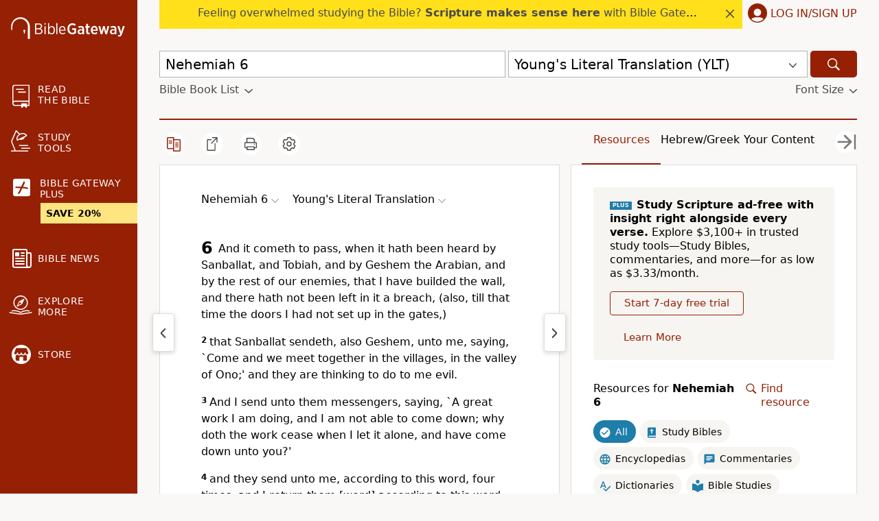

--- FILE ---
content_type: application/javascript; charset=utf-8
request_url: https://www.biblegateway.com/assets/js/chunks/493b36c7/Passage-562c00b4.js
body_size: 14483
content:
define(["require","exports","./main-3d4ad532","./PlusBanner-15ff2d4f","./notes-58fcc630"],function(w,e,Y,U,k){function x(){var e=Y.m([]),t=e[0],r=e[1];return Y.y(function(){var n=$q(".dropdown-icon");$$(".passage-col .dropdown-display").forEach(function(e){var t=n.cloneNode(!0);t.style.display="block",t.querySelector("title").innerHTML="Open menu",e.appendChild(t)}),r(Array.from($$(".passage-col")))},[]),Y.h(Y.React.Fragment,null,t.map(function(e,t){var i=e.getAttribute("data-translation"),n=Y.parent(e,".passage-table").getAttribute("data-osis"),r=e.querySelector(".passage-display .translation"),e=e.querySelector(".passage-display .bcv");if(null!==r&&null!==e)return Y.h("span",{key:t},Y.h(Y.TranslationDropdown,{clickSelector:".dropdown-icon",htmlDropdown:$q(".passage-col .dropdown"),container:r,selected:i,selectTranslation:function(e,t){return e=e,t=t,n=i,r=Y.appData("translations"),n=r.indexOf(n),Y.Prefs.pref(0===n?"default_version":"version"+(n+1),e),r.splice(n,1,e),window.location=Y.updateQuery("version",r.join(",")),void($$(".passage-col .translation .dropdown-display-text")[n].innerHTML=t);var n,r},index:t}),Y.h(Y.BCVDropdown,{clickSelector:".dropdown-icon",container:e,translation:i,osis:n,index:t}))}))}var t=Object.freeze([" .arrow {position: absolute; border-radius: 24px; color: ","; background-color: ","; box-shadow: 0 2px 6px 0 rgba(119, 119, 119, 0.3); height: 3.2rem; width: 3.2rem; padding-left: 2px; padding-right: 2px; font-size: 3.2rem; user-select: none; z-index: 2;} .arrow::before {font-size: 3.2rem; line-height: 1; opacity: 0.75; color: ","; -webkit-font-smoothing: antialiased; -moz-osx-font-smoothing: grayscale; width: 1.2rem; height: 1.2rem; display: block; position: relative;} .arrow:hover {color: ",';} .left-arrow {left: 1%;} .right-arrow {right: 1%;} .left-arrow::before {content: url("../assets/icons/chevron-left.svg"); top: -1.2rem; left: 0.45rem;} .right-arrow::before {content: url("../assets/icons/chevron-right.svg"); top: -1.2rem; left: 0.7rem;} .arrow-disabled {display: none;} .carousel-list {position: relative; display: flex; overflow: hidden; width: 100%; align-items: center; padding: 0;} .carousel-item {flex: 1 0 auto; touch-action: none; display: inline-block; vertical-align: top; margin-right: 0.1%; transition: all 100ms linear;} .carousel-item a {height: 100%; max-width: 100%; background-color: none;} ']);function j(e){function t(e){for(var t=-4.75*e,n=0;n<p;n++)document.getElementById("carousel-item-"+i[n][0]).style.transform="translateX("+t+"rem)"}function n(e){k.sidebar.updateTab(e);var t="yes"===Y.Prefs.pref("pslookup_showinterlinearintro");Y.resources.updateInterlinearIntroFlag("interlinear"===e&&t)}var r=e.active,i=e.slides,a=e.styles,o=e.showTutorial,l=e.tabStyle,s=e.activeStyle,d=e.interlinearTabStyle,e=(l.margin="0 12px",Y.m(0)),c=e[0],u=e[1],p=i.length;return Y.h("div",{className:b.sliderComponents,style:b.container},Y.h("ul",{className:"carousel-list"},Y.h("button",{className:"arrow left-arrow arrow-disabled",onClick:function(){var e=c;0<e&&(e-=2),t(e),u(e),Y.addClass($q(".left-arrow"),"arrow-disabled"),Y.removeClass($q(".right-arrow"),"arrow-disabled")}}),i.map(function(e){var t=e[0],e=e[1];return Y.h("li",{className:"carousel-item "+("interlinear"===t&&o?"tutorial-active":""),id:"carousel-item-"+t,key:t,"data-tab":t,"aria-hidden":"true",style:Object.assign({},l,r===t?s:{},"interlinear"===t&&o?Object.assign({},d):{}),onClick:function(e){e.preventDefault(),n(t)},onKeyDown:function(e){"Enter"===e.key&&(e.preventDefault(),n(t))},tabIndex:"0"},Y.h("a",{style:r===t?Object.assign({},a.tabLink,a.activeLink):a.tabLink,rel:"nofollow",href:Y.updateQuery("tab",t)},e))}),Y.h("button",{className:"arrow right-arrow",onClick:function(){var e=c;e<(p-1)/2&&(e+=2),t(e),u(e),Y.removeClass($q(".left-arrow"),"arrow-disabled"),Y.addClass($q(".right-arrow"),"arrow-disabled")}})))}function n(t){return void 0===t&&(t=null),new Promise(function(e,t){w(["./Signup-945e052e"],e,t)}).then(function(e){(0,e.signupStart)(t)})}function r(t){new Promise(function(e,t){w(["./Processing-e0e408a8"],e,t)}).then(function(e){return(0,e.resumeSub)(t)})}var b={sliderComponents:Y.f$1(t,Y.gray,Y.white,Y.gray,Y.gray),container:{position:"relative",display:"flex",verticalAlign:"middle",overflow:"hidden",width:"100%",alignItems:"center",padding:0}},t=Object.freeze([" background: ","; padding: 16px 24px; border-radius: 4px; .upgrade-box {& .button-container {display: flex; flex-wrap: wrap; & button.btn, & button.btn:hover {padding: 8px 20px; border: solid 1px ","; margin: 16px 12px 0 0;} & button.btn-transparent, & button.btn-transparent:hover {background-color: transparent; color: ","; margin-right: 12px;} & button.btn-learn, & button.btn-learn:hover {border: none;}}} "]);function J(){var e=Y.useLocs(),t={};return e&&(t.upgrade_text_v1=e.passage.resources.upgrade_text_v1.replace(/href/g,"rel='nofollow' href")),Y.h("div",{className:i.upgradeBox},Y.h("div",{className:"upgrade-box"},Y.h("div",{className:"upgrade-text",dangerouslySetInnerHTML:{__html:t.upgrade_text_v1},tabIndex:"0"}),Y.h("div",{className:"button-container"},Y.h("button",{onClick:function(){return n()},onKeyPress:function(e){"Enter"===e.key&&n()},className:"btn btn-transparent"},"Start 7-day free trial"),Y.h("button",{onClick:function(e){e.preventDefault(),window.location.href="/plus/"},onKeyPress:function(e){"Enter"===e.key&&(e.preventDefault(),window.location.href="/plus/")},className:"btn btn-transparent btn-learn"},"Learn More"))))}function Q(){var e=Y.m(null),t=e[0],n=e[1],e=Y.useLocs();return e&&(e.user.paused_body,e.user.resume_subscription),Y.y(function(){null===t&&Y.UserInfo.getUserInfo().then(function(e){e=e.sub_id;n(e)})},[t]),Y.h("div",{className:i.upgradeBox},Y.h("div",{className:"upgrade-box"},Y.h("div",{tabIndex:"0"},"Your subscription is ",Y.h("b",null,"paused"),". You won't be billed, and you can't access Bible Gateway Plus resources and features."),Y.h("div",{className:"button-container"},Y.h("button",{className:"btn btn-red btn-resume-subscription",onClick:function(e){e.preventDefault(),null!==t&&r(t)},onKeyPress:function(e){"Enter"===e.key&&(e.preventDefault(),null!==t)&&r(t)}},"Restart Bible Gateway Plus "))))}var i={upgradeBox:Y.f$1(t,Y.mediumLightGray,Y.red,Y.red)},t=Object.freeze([" & .header {display: flex; margin-bottom: 16px; & .passage-list {} & .search {margin: 0 0 0 auto; color: ","; min-width: auto; cursor: pointer; display: flex; justify-content: right; & .search-text {flex: 1; text-align: right; white-space: nowrap;}}} & .search-interface {display: flex; border-radius: 4px; border: solid 1px ","; margin-bottom: 8px; & .search-bar-container {flex: 1 0 auto; position: relative; margin-right: 2px; & .search-bar {height: 3.2rem; padding: 8px 11px 8px 11px; font-size: 1.6rem; border: transparent;} & .search-close {display: none;} & .search-close.activated {position: absolute; display: flex; top: 1rem; right: 1rem; flex: 0 0 auto; width: 15px; height: 15px; border: transparent; cursor: pointer; & svg {fill: ","; width: 1.5rem; height: 1.5rem;}}} & .search-submit-container {flex: 0 0 auto; border-left: solid 1px ","; & .search-submit {background-color: ","; max-width: 48px; height: 3.2rem; margin: 0; z-index: 1; & svg {fill: ","; width: 2rem; height: 2rem;} & svg:hover {fill: ",";}}} & .search-submit-container:active {border: 2px bold ",";}} & .search-result-count {color: ",";} & .search-results-body {& .text-box {display: flex; align-items: center; justify-content: center;} & .top {font-size: 2rem; margin: 64px auto 8px auto; word-break: break-all;} & .bottom {font-size: 1.4rem; color: ","; margin: 0px auto 64px auto;} & .search-previews {margin-top: 4px; border-radius: 4px; box-shadow: 0 2px 8px 0 rgba(119, 119, 119, 0.5); border: solid 1px ","; & .search-preview-container {cursor: pointer; display: flex; flex-wrap: wrap; position: relative; & .search-preview {flex: 3 1 auto; padding: 6px 6px 6px 12px; z-index: 1;} & .search-preview-icon {display: none;}} & .search-preview-container:hover, .search-preview-container:focus {cursor: pointer; background-color: ","; & .search-preview-icon {position: absolute; right: 5px; display: flex; justify-content: center; align-items: center; width: 50px; height: 30px; z-index: 0; & svg {fill: ",";}}} & .search-preview-container-empty {display: flex; flex-wrap: wrap; & .search-preview {padding: 6px 6px 6px 12px;}}}}"]);function oe(e){var t=Y.h$1(null),i=$q(".search-bar-container input.search-bar"),n=e.osis,r=e.publications,e=e.keywordList,a=Y.resources.useContainer().state,o=a.searchTerm,l=a.adjustedSearchTerm,s=a.searchResults,d=a.searchResultsPreview,c=a.searchDisplayFlag,u=a.searchPreviewDisplayFlag,a=a.sidebarData,p=Y.m(""),b=p[0],f=p[1],x=d.indexOf(b),m=a[n],p=(m.featured=r.featured,Y.pubTotalCount(s)),g=Y.A(function(e,t,n,r,i){var a=document.querySelector(".search-close");null!==t&&Y.resources.updateSearchResults(t,m),Y.resources.updateSearchDisplayFlags(e,r),null!==a&&("add"===n&&a.classList.add("activated"),"remove"===n)&&a.classList.remove("activated"),null!==i&&i.focus()},[m]),v=Y.A(function(){var e=b.__html.replace(/<b>/g,"").replace(/<\/b>/g,"");i.value=b,i.focus(),Y.resources.updateSearchResults(e,m),f("")},[b,i,m]);return Y.y(function(){var t=[],n=0;""!==l&&(s.every(function(e){var e=e.title;if(e.toLowerCase().includes(l))return e=((e,t)=>(e=e.replace(/\(/g,"\\(").replace(/\)/g,"\\)"),e=new RegExp("("+e+")","gi"),{__html:t.replace(e,"<b>$1</b>")}))(l,e),t.push(e),10!==++n}),""===l&&(t=[]),Y.resources.updateSearchResultsPreview(t))},[l,s]),Y.y(function(){t.current.focus()},[]),Y.y(function(){return Y.onKeypress(13,function(e){""!==b&&0!==s.length&&d.includes(b)&&(e.preventDefault(),v(),g(e,null,"add","keypress",i))})},[b,s,d,v,g,i]),Y.y(function(){return Y.onKeypress(38,function(e){0!==d.length&&(e.preventDefault(),""===b||-1===x||0===x?f(d[d.length-1]):-1!==x&&0!==x&&f(d[x-1]))})},[b,d,x]),Y.y(function(){return Y.onKeypress(40,function(e){0!==d.length&&(e.preventDefault(),""===b||-1===x||x===d.length-1?f(d[0]):-1!==x&&x!==d.length-1&&f(d[x+1]))})},[b,d,x,u]),Y.h(h,null,Y.h("div",{className:"header"},Y.h("div",{className:"passage-list",tabIndex:"0"},"Resources for ",Y.h("b",null,Y.createBookDisplay(e))),Y.h("div",{className:"search"},Y.h("span",{className:"search-text",tabIndex:"0",onClick:function(e){ga("send","event","sidebar","close-find"),window.dataLayer.push({event:"sidebar",action:"close_find"}),Y.resources.toggleSearchBarFlag(),Y.resources.updateSearchDisplayFlags(e)},onKeyPress:function(e){"Enter"===e.key&&(ga("send","event","sidebar","close-find"),window.dataLayer.push({event:"sidebar",action:"close_find"}),Y.resources.toggleSearchBarFlag(),Y.resources.updateSearchDisplayFlags(e))}},"Cancel"))),Y.h("div",{className:"search-interface"},Y.h("div",{className:"search-bar-container"},Y.h("input",{className:"search-bar",id:"search-bar",ref:t,tabIndex:"0",type:"text",value:o,"aria-label":"Enter resource title",placeholder:"Enter resource title",onChange:function(e){return Y.resources.updateSearchResults(e.target.value,m)},onKeyPress:function(e){"Enter"!==e.key||c||g(e,null,"add","keypress",i)}}),(0!==p||0!==o.length)&&Y.h("div",{className:"search-close",tabIndex:"0",onClick:function(e){c&&g(e,"","remove","click",i)},onKeyPress:function(e){"Enter"===e.key&&c&&g(e,"","remove","keypress",i)}},Y.h(Y.Icon,{name:"close"}))),Y.h("div",{className:"search-submit-container",tabIndex:"0",onKeyPress:function(e){"Enter"===e.key&&g(e,null,"add","keypress",i)},onClick:function(e){g(e,null,"add","click",i)}},Y.h("button",{className:"search-submit","aria-label":"Search",tabIndex:"-1"},Y.h(Y.Icon,{name:"search"})))),Y.h("div",null,c&&Y.h("span",{className:"search-result-count",tabIndex:"0"},p+" "+(1===p?"result":"results"))),Y.h("div",{className:"search-results-body"},u||c?u?0!==d.length?Y.h("div",{className:"search-previews",tabIndex:"-1"},d.map(function(e){var t=e===b?y.PreviewContainerFocus:null,n=e===b?y.PreviewIcon:null,r=e===b?y.PreviewIconSvg:null;return Y.h("div",{className:"search-preview-container",style:t,key:e,tabIndex:"0",onKeyPress:function(e){var t;"Enter"===e.key&&(t=e.target.textContent.replace("Enter","").replace("Go","").trim(),g(e,t,"add","keypress",i))}},Y.h("div",{className:"search-preview",onClick:function(e){var t=e.target.textContent;g(e,t,"add","click",i)},onKeyPress:function(){null!==i&&i.focus()},key:e,dangerouslySetInnerHTML:e,value:o}),Y.h("span",{className:"search-preview-icon",style:n},Y.h(Y.Icon,{name:"enter",style:r})))})):Y.h("div",{className:"search-previews",tabIndex:"-1"},Y.h("div",{className:"search-preview-container-empty"},Y.h("div",{className:"search-preview",tabIndex:"0"},"No publications available for the given search term"))):c&&0===s.length&&(0===o.length?Y.h(Y.React.Fragment,null,Y.h("div",{className:"text-box top",tabIndex:"0"},"No search term is available"),Y.h("div",{className:"text-box bottom",tabIndex:"0"},"Enter a resource title to search")):Y.h(Y.React.Fragment,null,Y.h("div",{className:"text-box top",tabIndex:"0"},"No results for “",o,"”"),Y.h("div",{className:"text-box bottom",tabIndex:"0"},"Try again with a different term"))):Y.h(Y.React.Fragment,null,Y.h("div",{className:"text-box top",tabIndex:"0"},"Find a resource for this passage"),Y.h("div",{className:"text-box bottom",tabIndex:"0"},"Results will appear here"))))}var y={PreviewContainerFocus:{cursor:"pointer",backgroundColor:Y.hoverGray},PreviewIcon:{position:"absolute",right:5,display:"flex",justifyContent:"center",alignItems:"center",width:50,height:30,zIndex:0},PreviewIconSvg:{fill:Y.gray}},h=Y.b("div")(t,Y.red,Y.mediumGray,Y.gray,Y.mediumGray,Y.lightGray,Y.gray,Y.darkGray,Y.mediumBlue,Y.mediumDarkGray,Y.gray,Y.mediumGray,Y.hoverGray,Y.gray),O=Y.queryVariable("resource");function g(e,t,n){"overview"==e&&(t+="-intro");var e="open-book",r="open_book";n&&(e+="-find",r+="_find"),ga("send","event","sidebar",e,t),window.dataLayer.push({event:"sidebar",action:r,label:t})}var l=Y.C(function(e){var t,n,r=(o=Y.tutorial.useContainer()).hidden,i=o.step,a=o.setActiveBox,o=o.setStepBox,l=((p=Y.useLocs())&&(t=p.passage.resources.entry,n=p.passage.resources.entries),e.searchDisplayFlag),s=e.pub,d=e.type,c=e.osis,u=e.scrollStatus,p=Y.updateQuery("resource",s.permalink),b=(p=(p=Y.updateQuery("tab","study",p)).replace(/resource_entry=[^&#]+/,""),Y.h$1());Y.y(function(){var e;b.current&&O===s.permalink&&!1===u.current&&(u.current=!0,(e=$q(".sticky-resources")).scrollTop=b.current.getBoundingClientRect().top+e.scrollTop-e.getBoundingClientRect().top)});var f=(e=Y.useWindowSize()).width<=768,x=$q(".tutorial-active"),m=$q(".bg-tutorial .container"),r=!r&&2==i&&"niv-study-bible"==s.permalink&&"studybible"==d;return Y.useUpdateTutorialBoxes(r,a,o,x,m,e.width),Y.h("div",{className:r?"tutorial-active":"",style:Object.assign({},r?Object.assign({},Y.tutorialActiveBoxStyles,{padding:f?"0 0 0 16px":"0 0 0 20px",margin:f?"0px 32px 0px -16px":"0 32px 0 -20px"}):{})},Y.h("div",{className:s.permalink,onClick:function(){Y.toggleContents(d,s.permalink,c),g(d,s.permalink,l)},onKeyPress:function(e){"Enter"===e.key&&(Y.toggleContents(d,s.permalink,c),g(d,s.permalink,l))},onMouseEnter:function(){$q("."+s.permalink+" .hover-text").style.display="flex"},onMouseLeave:function(){$q("."+s.permalink+" .hover-text").style.display="none"},style:Object.assign({},v.pub,r?{paddingRight:f?"-12px":"-8px",marginRight:0}:{marginRight:"28px"})},Y.h("div",{style:v.pubImage},Y.h("div",{style:v.toggle},s.image&&Y.h("div",{style:v.imageBox,tabIndex:"0","aria-hidden":"false"},Y.h("img",{loading:f?"lazy":"eager","aria-label":s.title,alt:s.title,style:v.image,src:s.image}),Y.h("span",{className:"hover-text",style:v.imageHoverText},"View")),!s.image&&"overview"===s.type&&Y.h("div",{style:v.placeholder},Y.h("div",{"aria-label":"Introduction to the book of "+s.title,style:v.imageBox,tabIndex:"0","aria-hidden":"false"},Y.h("div",null,Y.h("img",{"aria-label":"Bible Gateway Logo",style:v.overviewImage,src:"/assets/images/app_pages/svg/bg-door-small.svg","aria-hidden":"true"}),void 0===s.title?Y.h(Y.Icon,{name:"spinner",title:"loading"}):Y.h("div",{"aria-hidden":"true"},Y.h("div",{style:v.overviewTextTop},"Introduction to the book of"),Y.h("div",{style:v.overviewTextBottom},s.title)),Y.h("span",{className:"hover-text",style:v.imageHoverText},"View")))),!s.image&&"overview"!==s.type&&Y.h("div",{style:v.placeholder},Y.h("div",{style:v.imageBox,tabIndex:"0","aria-hidden":"false"},Y.h("span",{"aria-label":s.title,style:v.placeholderImage},Y.h(Y.Icon,{name:d,style:v.placeholderImageIcon})),void 0===s.title?Y.h(Y.Icon,{name:"spinner",title:"loading"}):Y.h("div",{tabIndex:"0"},Y.h("div",{style:v.placeholderText},s.title)),Y.h("span",{className:"hover-text",style:v.imageHoverText},"View"))))),Y.h("div",{style:v.pubContent,tabIndex:"-1","aria-hidden":"true"},Y.h("a",{ref:b,rel:"nofollow",href:p,"data-pub":s.permalink,"data-type":"pub",style:v.pubTitle,onClick:function(e){return e.preventDefault()},tabIndex:"-1"},"overview"===s.type&&(void 0===s.title?Y.h(Y.Icon,{name:"spinner",title:"loading"}):"Introduction to the book of "+s.title),"overview"!==s.type&&s.title),"public"!==s.access&&"purchased"!==s.access&&"overview"!==s.type&&Y.h("div",{style:v.plusBanner},Y.h(U.PlusBanner,{style:v.banner})),Y.h("div",{style:v.count},s.passageConnection.total," ",1===s.passageConnection.total?""+t:""+n))))}),v={pub:{margin:"8px 28px 8px 0",cursor:"pointer"},placeholder:{backgroundImage:"linear-gradient(to top, "+Y.red+", #591403)",height:160,width:100,display:"flex",flexDirection:"column"},placeholderImage:{display:"block",width:30,height:30,margin:"18px auto 2px auto",backgroundColor:"none"},placeholderImageIcon:{fill:Y.white},placeholderText:{width:70,fontSize:10,textAlign:"center",color:Y.white,margin:"10px auto"},overviewImage:{display:"block",width:35,height:35,margin:"18px auto"},overviewTextTop:{width:70,fontSize:10,textAlign:"center",color:Y.white,margin:"0px auto"},overviewTextBottom:{fontSize:14,textAlign:"center",color:Y.white,margin:"8px auto 0px",wordBreak:"break-all"},imageBox:{position:"relative",backgroundImage:"linear-gradient(to top, "+Y.red+", #591403)",minHeight:160,width:100},image:{display:"block",maxWidth:100,minHeight:160,height:"auto"},imageHoverText:{position:"absolute",bottom:4,left:4,display:"none",alignItems:"center",justifyContent:"center",width:30,height:16,fontSize:"0.8rem",textTransform:"uppercase",color:Y.red,border:"solid 1px "+Y.mediumGray,backgroundColor:Y.white,borderRadius:4},pubImage:{minWidth:"auto"},pubContent:{margin:"8px 0",width:130},pubTitle:{color:Y.darkGray,marginBottom:4,display:"block",textDecoration:"none",fontSize:"1.4rem"},plusBanner:{margin:"-6px 0 3px 0"},count:{color:Y.red,fontSize:"1.4rem",marginBottom:16},entryList:{listStyle:"none",margin:"-8px 0",padding:"0 0 20px"},banner:{fontWeight:"bold",padding:"1px 4px"}};function Z(t){var e=Y.resources.useContainer().state,n=e.searchResults,r=t.display,i=t.publications,a=t.searchDisplayFlag,o=t.featured,e=e.expandedByType[t.type];return t.showSearchBar?a&&(0===n.length?"featured"===t.type&&Y.h("div",{style:s.typeBox},Y.h("div",{style:s.typeTopFeatured},Y.h("div",{style:s.typeHeadingContainer},Y.h("span",{style:s.typeHeadingIconBox,"aria-hidden":"true"},Y.h(Y.Icon,{name:t.type,style:s.typeHeadingIcon})),Y.h("span",{style:s.typeHeading,tabIndex:"0"},r))),Y.h("div",{className:"pubs-"+t.type,style:s.typePubs},o.map(function(e){return Y.h(l,{scrollStatus:t.scrollStatus,key:e.permalink,pub:e,osis:t.osis,subscribed:t.subscribed,type:t.type,searchDisplayFlag:a})}))):n.filter(function(e){return t.type===e.type}).map(function(e){return Y.h(l,{scrollStatus:t.scrollStatus,key:e.permalink,pub:e,osis:t.osis,subscribed:t.subscribed,type:t.type,searchDisplayFlag:a})})):0<i.length&&e&&Y.h("div",{style:s.typeBox},Y.h("div",{style:s.typeTop},Y.h("div",{style:s.typeHeadingContainer},Y.h("span",{style:s.typeHeadingIconBox,"aria-hidden":"true"},Y.h(Y.Icon,{name:t.type,style:s.typeHeadingIcon})),Y.h("span",{style:s.typeHeading,tabIndex:"0"},r))),Y.h("div",{className:"pubs-"+t.type,style:s.typePubs},i.map(function(e){return Y.h(l,{scrollStatus:t.scrollStatus,key:e.permalink,pub:e,osis:t.osis,subscribed:t.subscribed,type:t.type,searchDisplayFlag:a})})))}var s={typeBox:{},typeTop:{marginTop:30,paddingBottom:8,borderBottom:"1px solid "+Y.mediumGray},typeTopFeatured:{marginTop:0,paddingBottom:8,borderBottom:"1px solid "+Y.mediumGray},typeHeadingContainer:{display:"flex",alignItems:"center"},typeHeadingIconBox:{width:"2rem",height:"2rem"},typeHeadingIcon:{fill:Y.black},typeHeading:{color:Y.black,fontSize:"1.6rem",paddingLeft:"0.5rem",paddingBottom:"0.3rem",fontWeight:"bold"},expand:{color:Y.linkDefault,cursor:"pointer",fontSize:"1.4rem",textDecoration:"underline"},typePubs:{padding:"14px 0",display:"flex",flexWrap:"wrap"},showContainer:{display:"flex",justifyContent:"center"},searchResultsTop:{display:"flex",flexWrap:"wrap"}},t=Object.freeze([" & .filter {width: auto; margin: 0 6px 6px 0; padding: 6px 12px 6px 8px; border-radius: 16px; font-size: 1.4rem; display: flex; cursor: pointer; & .filter-icon {display: inline-block; width: 1.8rem; height: 1.8rem; margin: 3px 6px 0 0; & svg {width: 1.8rem; height: 1.8rem;}} & .filter-text {display: flex; align-items: center;}} & .filter.selected {background-color: ","; color: ","; & .filter-icon svg {fill: ",";}} & .filter.selected:focus-within {border: 0.01px dotted ",";} & .filter.unselected {background-color: ","; & .filter-icon svg {fill: ",";}} & .filter:hover:not(.filter.selected) {background-color: ","; color: ","; & .filter-icon svg {fill: ",";}}"]);function le(e){var t=e.type,n=e.osis,e=e.display,r=Y.resources.useContainer().state.filterBox,i=!0===r[t]?"selected":"unselected",a=Y.A(function(){"all"!==t&&"selected"==i?(ga("send","event","sidebar","close-filter",t),window.dataLayer.push({event:"sidebar",action:"close_filter",label:t})):(ga("send","event","sidebar","open-filter",t),window.dataLayer.push({event:"sidebar",action:"open_filter",label:t})),Y.resources.toggleFilters(t),Y.resources.updateResourcesList(n,r)},[t,r,n,i]);return Y.h(m,null,Y.h("div",{onClick:a,onKeyPress:function(e){"Enter"===e.key&&a()},className:"filter "+t+" "+i,tabIndex:"0"},Y.h("span",{className:"filter-icon","aria-hidden":"true"},Y.h(Y.Icon,{name:t})),Y.h("span",{className:"filter-text"},e)))}var m=Y.b("div")(t,Y.mediumDarkBlue,Y.white,Y.white,Y.red,Y.mediumLightGray,Y.mediumDarkBlue,Y.mediumGray,Y.black,Y.mediumDarkBlue),C=Object.freeze([" & figure {margin: 0;} & .phantom-container {display: none;} & .expanded .phantom-container {display: block;} & .entry-title {color: ","; font-size: 1.6rem; letter-spacing: 0px; margin: auto auto auto 0; display: block; text-decoration: none;} & .expand-collapse-container {display: flex;} & .icon {width: 20px; min-width: 20px; min-height: 35px;} & .expand-icon {display: ","; align-items: center; fill: ",";} & .collapse-icon {display: ","; align-items: center; fill: ",";} & .expand-text, & .collapse-text {display: none; font-size: 1.4rem; letter-spacing: 0px; align-items: center; justify-content: right;} & .expand-text {display: ","; min-width: 50px; padding: 4px 0px 4px 4px;} & .collapse-text {display: ","; min-width: 60px; padding: 4px 0px 4px 8px; color: ",";} & .entry-container h4 {font-style: italic; & .crossref-tooltip {font-style: normal;}} & #preview-text {& h1, h2, h3, h4, h5 {font-size: 1.4rem;} & a {cursor: pointer; text-decoration: underline;}} & .expanded {& .entry-title, #preview-text, #expanded-text {cursor: text;}} & .expanded #preview-text {& h1, h2, h3, h4, h5 {font-size: 1.6rem;}} & #expanded-text {& h2, h3 {font-size: 1.6rem;}} & .crossref-tooltip {text-transform: none;} & .collapsed {& .entry-container:hover, & .entry-container:focus {cursor: pointer; background-color: ","; & .entry-content-top {& .entry-title, .expand-text {color: ",";} .expand-icon {display: flex; fill: ",";} .expand-text, .expand-icon {align-items: center;}}}} & .expanded {& .entry-container:hover {background-color: transparent; & .collapse-text, .collapse-icon {cursor: pointer;}}} & .entry-content {display: ",";} @media (--breakpoint-max-small) {& .expand-text, .collapse-text {font-size: 1.1rem;} & .collapse-icon {padding: 4px 2px 4px 4px;}} "]),t=Object.freeze([" img:hover {cursor: pointer;}"]),K=Y.D(function(){return new Promise(function(e,t){w(["./Atlas-83c5df07"],e,t)})}),M=Y.b("div")(t),E=Y.queryVariable("resource_entry");function H(e){var n=[/\.biblegateway\.com\//,/\.bgcdn\.com\//,/\.cloudfront\.net\//];return Y.appData("eu_country")?e.replace(/<\w+[^>]*?\s+src=["']([^"']+)/gi,function(e,t){return!t.match(/^https?:\/\//)||n.some(function(e){return t.match(e)})?e:e.replace(/(<\w+[^>]*?)\s+src=/gi,"$1 data-disabled-src=")}):e}var a,o,se=Y.C(function(i){function t(){var e;b.expanded&&""!==b.expanded&&(e=b.expanded.split("/")[1]+"/"+b.expanded.split("/")[2],(e=Y.cleanEntryKey(e,!0,!1))!==p)&&Y.toggleEntryComponents(e),Y.toggleEntryComponents(p)}function n(e){void 0===e&&(e=null),"bible-gateway-atlas"!==i.pub||y?(null!==e&&t(),m(!1),Y.resources.toggleEntry(u),Y.resources.loadEntry(i.pub,i.entry)):b.jsonData?Y.showModal(Y.h(Y.F,{fallback:Y.h("div",null,"Loading...")},Y.h(K,{data:b.jsonData,entry:i.entry})),{maxWidth:1e3}):(null!==e&&t(),Y.resources.toggleEntry(u),m(!0))}var r,e=H(i.previewText.replace(/(<img([^>]+)>)/gi,"")),a=i.columns?Object.assign({},L.entryContainerPhantom,{left:-32}):Object.assign({},L.entryContainerPhantom,{left:-16}),o=Y.h$1(),l=Y.h$1(),s=Y.h$1(),d=Y.h$1(),c=i.pub+"/"+i.entry,u=i.type+"/"+c,p=Y.cleanEntryKey(c),b=Y.resources.useContainer(function(e){return e=e.state,t=i.pub,n=e.publicationsInfo[t],t=e.jsonData[t],r=Y.cleanEntryKey(e.expandedEntry,!1),{entryContent:e.entryContent,expanded:r,paused:e.paused,publicationInfo:n,jsonData:t};var t,n,r}),f=Y.m(i.showUpgrade),x=f[0],m=f[1],f=Y.m(),g=f[0],v=f[1],y=!0===(b.paused&&"public"!==i.entryAccess),f=Y.tutorial.useContainer(),h=f.hidden,w=f.step,k=f.setActiveBox,f=f.setStepBox,I=Y.updateQuery("resource_entry",c),N=(I=(I=Y.updateQuery("tab","study",I)).replace(/resource=[^&#]+/,""),b.entryContent[c]),j=N&&N.text&&H(N.text),O=b.publicationInfo||{},C=O.copyrightShort,S=O.footnote,O=O.merchLink,$=N&&(!j||C||S||O),T=N&&j&&b.expanded===u,_=Y.useWindowSize(!1),q=Y.h$1(null),P=($q("li[data-entry="+p+"]")&&(r=$q("li[data-entry="+p+"]").classList.contains("expanded")),Y.y(function(){o.current&&b.expanded===u&&_!==q.current&&o.current.querySelectorAll("img").forEach(function(e){return e.style.maxWidth=o.current.offsetWidth+"px"}),q.current=_}),Y.y(function(){var e;if(o.current&&b.expanded===u&&N)return e=[],o.current.querySelectorAll("img, [data-enlarge]").forEach(function(o){e.push(Y.on(o,"click",function(e){e.preventDefault();var t,n,r,i,a,e={};o.getAttribute("data-enlarge")?(t=o.getAttribute("data-enlarge"),n=o.getAttribute("data-enlarge".match(/width="(\d+)"/)),t.match(/<iframe/)&&(r=document.createElement("div"),Y.appData("eu_country")&&(t=t.replace(/(<iframe[^>]*?)\s+src=/i,"$1 data-disabled-src=")),r.innerHTML=t,r=r.querySelector("iframe"),i=.6*(a=800<.66*window.innerWidth?800:.66*window.innerWidth),r.setAttribute("width",a),r.setAttribute("height",i),e.maxWidth=32+a,e.maxHeight=75+i,e.display="flex",e.alignItems="center",e.margin="0 auto",t=r),n&&(e.maxWidth=+n[1]+32)):((t=o.cloneNode()).style.maxWidth="",(a=t.naturalWidth+32)>document.body.offsetwidth&&(a=document.body.offsetwidth),e.maxWidth=a),Y.showModal(t,e,{className:"entry-modal"})}))}),function(){return e.forEach(function(e){return e()})}},[b.expanded,u,N]),Y.y(function(){var e=E===c||E===c.replace(/\./g,"-");o.current&&e&&!1===i.scrollStatus.current&&(i.scrollStatus.current=!0,(e=$q(".sticky-resources")).scrollTop=o.current.getBoundingClientRect().top+e.scrollTop-e.getBoundingClientRect().top)}),Y.y(function(){var e=E===c||E===c.replace(/\./g,"-");"bible-gateway-atlas"===i.pub&&l.current&&e&&!1===i.scrollStatus.current&&(i.scrollStatus.current=!0,(e=$q(".sticky-resources")).scrollTop=l.current.getBoundingClientRect().top+e.scrollTop-e.getBoundingClientRect().top,n())}),Y.y(function(){void 0===s||T||(g&&"flex"!==d.current.style.display&&setTimeout(function(){s.current&&(s.current.style.display="flex")},10),g)||setTimeout(function(){s.current&&(s.current.style.display="none")},10)},[T,g,b.expanded]),$q(".tutorial-active")),z=$q(".bg-tutorial .container"),B="niv-study-bible/ge-1-"+(i.columns?1:6)+"&",h=!h&&(3==w||4==w&&i.columns)&&I.includes(B);return Y.useUpdateTutorialBoxes(h,k,f,P,z),Y.h("div",{className:""+L.entry(T)},Y.h("li",{className:T&&b.expanded===u?"expanded":"collapsed",style:Object.assign({},L.entryList,h?{margin:i.columns?"-4px -32px":"-6px"}:{}),"data-entry":p,"data-type":"entry"},Y.h("div",{className:"phantom-container",style:a}),Y.h("div",{className:"entry-container "+(h?"tutorial-active":""),onMouseEnter:function(){v(!0)},onMouseLeave:function(){v(!1)},style:Object.assign({},L.entryContainer,h?Object.assign({},Y.tutorialActiveBoxStyles,{padding:i.columns?"12px 32px":"6px"}):{}),onClick:function(e){r||n(e.target)},onKeyPress:function(e){"Enter"!==e.key||r||n(e.target)},tabIndex:"0"},Y.h("div",{className:"entry-content-top",style:L.entryContentTop},Y.h("a",{className:"entry-title",rel:"nofollow",ref:l,dangerouslySetInnerHTML:{__html:i.title},href:I,onClick:function(e){return e.preventDefault()},onKeyPress:function(e){return e.preventDefault()}}),Y.h("div",{className:"expand-collapse-container"},Y.h("div",{className:"expand-text","aria-hidden":"true",ref:s},"Expand"),Y.h("div",{className:"collapse-text",ref:d,tabIndex:"0",onClick:function(e){n(e.target)},onKeyPress:function(e){"Enter"===e.key&&n(e.target)}},"Collapse"),Y.h(Y.Icon,{name:"unfold-more",title:"expand-icon",className:"icon expand-icon","aria-hidden":"true"}),Y.h(Y.Icon,{name:"unfold-less",title:"collapse-icon",className:"icon collapse-icon","aria-hidden":"true",onClick:function(e){n(e.target)},onKeyPress:function(e){"Enter"===e.key&&n(e.target)}}))),"bible-gateway-atlas"!==i.pub&&!T&&Y.h("p",{id:"preview-text",className:"preview-text","aria-hidden":"true",style:L.entryPreview,dangerouslySetInnerHTML:{__html:e}}),Y.h("div",{className:"entry-content","data-type":"entry-content"},(b.expanded===u||T)&&("bible-gateway-atlas"===i.pub&&(x||y)?Y.h(Y.React.Fragment,null,x&&Y.h(J,{tabIndex:"0"}),y&&Y.h(Q,{tabIndex:"0"})):N?!j||y?Y.h(Y.React.Fragment,null,"bible-gateway-atlas"!==i.pub&&Y.h("p",{id:"preview-text",style:L.entryExpandedContentText,dangerouslySetInnerHTML:{__html:e},tabIndex:"0"}),!j&&Y.h(Y.React.Fragment,null,Y.h(J,{tabIndex:"0"}),Y.h("div",{style:L.entryExpandedContentBottom})),y&&Y.h(Y.React.Fragment,null,Y.h(Q,{tabIndex:"0"}),Y.h("div",{style:L.entryExpandedContentBottom}))):Y.h(Y.React.Fragment,null,Y.h("div",{ref:o},Y.h("div",{style:L.entryExpandedContentContainer},Y.h("div",{style:L.entryExpandedContent},Y.h(M,{id:"expanded-text",style:L.entryExpandedContentText,dangerouslySetInnerHTML:{__html:j},tabIndex:"0"}))),$&&j&&Y.h("div",{style:L.pubInfoBox},Y.h("div",{style:L.pubInfoGutter,tabIndex:"0"},O&&Y.h("div",{style:L.pubInfo,dangerouslySetInnerHTML:{__html:O}}),S&&Y.h("div",{style:L.pubInfo,dangerouslySetInnerHTML:{__html:S}}),j&&C&&Y.h("div",{style:L.pubInfo,dangerouslySetInnerHTML:{__html:C}}))))):Y.h(Y.Icon,{name:"spinner",title:"loading"}))))))}),L={entry:function(e){return Y.f$1(C,Y.linkDefault,e?"none":"flex",Y.gray,e?"flex":"none",Y.red,e?"none":"flex",e?"flex":"none",Y.red,Y.hoverGray,Y.red,Y.red,e?"flex":"none")},entryList:{position:"relative"},entryContainerPhantom:{position:"absolute",height:"100%",borderLeft:"2px solid "+Y.red},entryContainer:{padding:"16px 0",borderBottom:"1px solid "+Y.mediumGray},entryContentTop:{display:"flex"},entryPreview:{fontSize:"1.4rem"},entryExpandedContentContainer:{fontSize:"1.6rem"},entryExpandedContent:{display:"flex",margin:"0"},entryExpandedContentText:{fontSize:"1.6rem",margin:"0",overflowX:"auto"},entryExpandedContentBottom:{marginBottom:16},pubInfoBox:{margin:"12px 0 24px 0",fontSize:"1.2rem",background:Y.white}},t=Object.freeze([" .container {& .header {display: flex; & .passage-list {word-break: break-word;} & .search {display: flex; margin: 0 0 0 auto; color: ","; min-width: 12.5rem; cursor: pointer; justify-content: right; & .search-icon {display: inline-block; width: 2rem; height: 2rem; margin: 0 4px 0 0; & svg {fill: ",";}}}} & .filters {display: flex; flex-wrap: wrap; margin: 16px 0 8px 0;} & .result {color: ",";}} .search-results-top-top {display: flex; flex-wrap: wrap;}"]),d=Object.freeze([" h4 {font-weight: bold;}"]),S=Object.freeze([" margin-right: 2px; color: ","; "]),$=Object.freeze([" width: 2rem; height: 2rem; margin: 2px 5px 0 0; fill: ","; "]),T=Object.freeze([" display: flex; align-items: center; cursor: pointer; user-select: none; background-color: ","; color: ","; margin-top: -2px; padding: 6px 12px; border-radius: 16px; &:hover {background-color: ","; color: ","; & .small-text {color: ",";}} "]),ee=Y.createPassageList(),c=Y.appData("featured_resources"),de=function(e){var n,r,t,i=e.state;return o&&o===i.sidebarData||(o=i.sidebarData,n={},e={},0<Object.keys(i.sidebarData).length&&(r=Object.keys(i.sidebarData)[0],e=Object.assign({},i.sidebarData[r]),Object.keys(e).forEach(function(e){var t=i.sidebarData[r][e];Object.keys(t).forEach(function(e){e=t[e];c.includes(e.permalink)&&(n[e.permalink]=e)})}),t=[],c.every(function(e){return n[e]&&t.push(n[e]),t.length<6}),e.featured=t),a={sidebarData:e,expanded:i.expandedByType,subscribed:i.subscribed,filterBox:i.filterBox,paused:i.paused,loggedIn:i.loggedIn}),a};var te,ne=Y.queryVariable("resource");function re(e,t,n){"overview"==e&&(t+="-intro");var e="close-book",r="close_book";n&&(e+="-find",r+="_find"),ga("send","event","sidebar",e,t),window.dataLayer.push({event:"sidebar",action:r,label:t})}function _(e){var n,r,t,i,a,o,l,s,d=e.columns,E=e.mobile,c=e.small,u=e.width,e=d?Object.assign({},ae.entryHeaderTitle,{width:"75%"}):Object.assign({},ae.entryHeaderTitle,{width:"100%"}),H=d?Object.assign({},ae.entryHeaderCopyright,{width:"70%"}):Object.assign({},ae.entryHeaderCopyright,{width:"100%"}),p=Y.useLocs(),b={},p=(p&&(b.favorite=p.passage.resources.favorite,b.featured=p.passage.resources.study.featured,b.all=p.passage.resources.all,b.search=p.passage.resources.search,b.overview=p.passage.resources.study.overview,b.studyBibles=p.passage.resources.study.study_bibles,b.bibleStudies=p.passage.resources.study.bible_studies,b.encyclopedias=p.passage.resources.study.encyclopedias,b.commentaries=p.passage.resources.study.commentaries,b.dictionaries=p.passage.resources.study.dictionaries,b.sermons=p.passage.sermons,b.bibleMaps=p.passage.biblemaps,b.videos=p.passage.videos,b.mustLogin=p.passage.resources.must_login),[["all",b.all],["library",b.favorite],["featured",b.featured],["studybible",b.studyBibles],["encyclopedia",b.encyclopedias],["commentary",b.commentaries],["dictionary",b.dictionaries],["biblestudy",b.bibleStudies],["sermon",b.sermons],["biblemap",b.bibleMaps],["video",b.videos],["overview",b.overview]]),f=Y.resources.useContainer(de),x=f.subscribed,m=f.expanded,g=f.sidebarData,v=f.paused,y=f.loggedIn,L=["all"].concat(y?["library"]:[],Object.keys(g).filter(function(e){return!["featured","library"].includes(e)})),h=Y.resources.useContainer().state,w=Y.h$1(!1),k=Y.h$1(),I=h.searchDisplayFlag,N=h.searchBarFlag,j=h.publicationExpanded,h=h.publicationsContents,O=!0===N,K=!1;if(0!==Object.keys(j).length){for(var C=0,S=Object.entries(j);C<S.length;C+=1)var M=S[C],A=M[0],K=M[1];N=A.split("/"),n=N[0],r=N[1],t="overview"===n?n+"/"+r:r+"/"+ie}void 0!==h[t]&&(i=h[t].copyrightShort),Object.keys(g).some(function(e){if(e===n||"library"===n)return g[e].some(function(e){var t=e.permalink;if((t="overview"===n?t.replace(Y.overviewPubPrefix,""):t)===r)return a=e.title,o=e.image,l=e.access,s=e.type,!0})});var N=0<Object.keys(g).length&&g.library?Object.values(g.library):[],N=0<N.length&&N.find(function(e){return("overview"===e.type?e.permalink.replace(Y.overviewPubPrefix,""):e.permalink)===r}),N=!!N&&0<Object.keys(N).length&&y,$=!0!==x&&"public"!==l,T=!0===(v&&"public"!==l),_=!0===K,D=Y.pubTotalCount(g,m),R=$q("li[data-entry="+te+"]"),q=(Y.y(function(){!d&&5==z||0===Object.keys(j).length||(_?null!=k.current&&k.current.focus():null!==$q("."+r)&&$q("."+r).focus())},[d,_,z,r,j]),Y.y(function(){var n,r,i,a,o,e;ie&&(ne?(n=ie,i=(e=(r=ne).split(/\/|%2f/i))[0],a="bible-gateway-atlas"===i,o=Y.cleanEntryKey(e[1],!1),e=[Y.resources.loadContents(n,i,a),Y.resources.loadResourcesCounts(n)],o&&!a&&e.push(Y.resources.loadEntry(i,o)),Promise.all(e).then(function(e){var e=e[0].type,t=[];return null!==e&&("overview"===e&&(i=i.replace(Y.overviewPubPrefix,"")),t.push(Y.resources.togglePublicationExpanded(e+"/"+i+"/"+n))),o&&!a&&t.push(Y.resources.toggleEntry(e+"/"+r)),Promise.all(t)})):Y.resources.loadResourcesCounts(ie))},[]),Y.y(function(){var e=Y.queryVariable("resource");e&&(Y.osisBooks.includes(e)||e.includes(Y.overviewPubPrefix))&&"study"===Y.queryVariable("tab")&&Y.toggleContents("overview",e),"intro"===Y.queryVariable("tab")&&Y.toggleContents("overview",Y.osisBooks[0])},[]),Y.y(function(){ie&&R&&("bible-gateway-atlas"!==r||"bible-gateway-atlas"===r&&$)&&Y.toggleEntryComponents(te)},[R,r,$]),Y.tutorial.useContainer()),P=q.hidden,z=q.step,B=q.setActiveBox,W=q.setStep,q=q.setStepBox,P=!P&&1==z,F=Y.queryVariable("tutorial"),G=Y.queryVariable("cy-test"),V=(Y.y(function(){var e;"true"!==F||z||!x&&"true"!==G||(d||($q(".logo-menu-user").style.display="none",$q("nav").style.display="none",(c?$q("#carousel-item-study"):$q("li[data-tab='study']")).click()),W(1),Y.UserInfo.getUserInfo().then(function(e){e=e.user_id;e&&Y.pushToDataLayer("tutorial_start",null,null,e)}),Y.pushToDataLayer("tutorial","start"),Y.pushToDataLayer("tutorial","step","1"),(e=$q("body").style).height=window.innerHeight+"px",e.overflowY="hidden",(e=$q(".sticky-resources").style).height=window.innerHeight+"px",e.overflowY="hidden")},[d,W,x,z,c,F]),$q(".tutorial-active")),X=$q(".bg-tutorial .container"),B=(Y.useUpdateTutorialBoxes(P,B,q,V,X,u),!1);return(B=!O&&_&&void 0===h[t]||!_&&!O&&0===Object.keys(g).length||B)?Y.h(Y.Icon,{name:"spinner",title:"loading"}):O?Y.h(Y.React.Fragment,null,Y.h(oe,{keywordList:ee,osis:ie,publications:g,scrollStatus:w,subscribed:x,types:p}),Y.h("div",{style:ae.resourcesSearchResults},I&&p.filter(function(e){return null!=g[e[0]]}).map(function(e){var t=e[0];return Y.h(Z,{scrollStatus:w,key:t,osis:ie,display:e[1],publications:g[t],featured:g.featured,expanded:m[t],type:t,subscribed:x,searchDisplayFlag:I,showSearchBar:O,width:u})}))):_&&s?(q=(N?"Remove from":"Add to")+" pinned resources",Y.h("div",null,Y.h("div",{style:ae.entryTop},Y.h("div",{className:"back-to-resources",style:ae.entryToggleContainer,onClick:function(){re(n,r,I),Y.toggleContents(n,r,ie)},onKeyPress:function(e){"Enter"===e.key&&(re(n,r,I),Y.toggleContents(n,r,ie))},ref:k,tabIndex:"0"},Y.h("span",{style:ae.entryToggleIconBox},Y.h(Y.Icon,{name:"chevron-left",style:ae.entryToggleIcon})),"Back to resources"),Y.h("div",{"aria-label":q,title:q,className:ae.entryFavorites(N),onClick:function(){Y.resources.updateFavoritesResources(n,r,ie,b.mustLogin)},onKeyDown:function(e){"Enter"===e.key&&Y.resources.updateFavoritesResources(n,r,ie,b.mustLogin)},tabIndex:"0"},Y.h(Y.Icon,{"aria-hidden":"true",title:q,name:"library",className:ae.entryFavoritesIcon(N)}),Y.h("span",{"aria-hidden":"true"},"Pin"),Y.h("span",{className:ae.entryFavoritesText(N)+" small-text","aria-hidden":"true"},"ned"))),Y.h("div",{style:ae.entryHeaderContainer,tabIndex:"0"},o&&Y.h("img",{src:o,alt:a,"aria-label":a,style:ae.entryHeaderImage}),!o&&"overview"===s&&Y.h("div",{style:ae.placeholder,"aria-hidden":"true"},Y.h("img",{"aria-hidden":"true",style:ae.overviewImage,src:"/assets/images/app_pages/svg/bg-door-small.svg"}),void 0===a?Y.h(Y.Icon,{name:"spinner",title:"loading"}):Y.h("div",null,Y.h("div",{style:ae.overviewTextTop},"Introduction to the book of"),Y.h("div",{style:ae.overviewTextBottom},a))),!o&&"overview"!==s&&Y.h("div",{style:ae.placeholder},Y.h("div",{style:ae.placeholderImageBox},Y.h("span",{"aria-label":a,style:ae.placeholderImage},Y.h(Y.Icon,{name:s,style:ae.placeholderImageIcon})),void 0===a?Y.h(Y.Icon,{name:"spinner",title:"loading"}):Y.h("div",null,Y.h("div",{style:ae.placeholderText},a)))),Y.h("div",{style:ae.entryHeaderText,"aria-hidden":"true"},Y.h("div",{style:e},a),Y.h("div",{style:H,dangerouslySetInnerHTML:{__html:i}}),Y.h("div",null,"public"!==l&&"purchased"!==l&&"overview"!==s&&Y.h(U.PlusBanner,{style:ae.banner})))),Y.h("div",null,Y.h("div",null,Y.h(Y.React.Fragment,null,"overview"===n?Y.h("div",{style:ae.entryHeader,tabIndex:"0"},"Introduction to ",a):Y.h("div",{style:ae.entryHeader,tabIndex:"0"},h[t].total,1===h[t].total?" entry":" entries"," for ",Y.h("b",null,Y.createBookDisplay(ee))),$&&Y.h(Y.React.Fragment,null,Y.h(J,{tabIndex:"0"}),Y.h("div",{style:ae.entryHeaderBottom})),T&&Y.h(Y.React.Fragment,null,Y.h(Q,{tabIndex:"0"}),Y.h("div",{style:ae.entryHeaderBottom})),"overview"===n?Y.h(ce,{dangerouslySetInnerHTML:{__html:h[t].content}}):Y.h("ul",{className:r+"-entries",style:ae.entryList},h[t].map(function(e){return Y.h(se,{scrollStatus:w,key:e.permalink,entry:e.permalink,previewText:e.previewText,pub:r,title:e.title,subscribed:x,paused:v,entryAccess:l,type:n,showUpgrade:$,columns:d,width:u})}))))))):Y.h("div",{className:"resources-content"},$&&Y.h(J,null),T&&Y.h(Q,null),Y.h(ue,null,Y.h("div",{className:"container "+(P?"tutorial-active":""),style:Object.assign({},{marginTop:$||T?32:0},P?Object.assign({},Y.tutorialActiveBoxStyles,{padding:E?"12px":"24px 32px"}):{})},Y.h("div",{className:"header"},Y.h("div",{className:"passage-list",tabIndex:"0"},"Resources for ",Y.h("b",null,Y.createBookDisplay(ee))),Y.h("div",{className:"search",tabIndex:"0",onClick:function(){ga("send","event","sidebar","open-find"),window.dataLayer.push({event:"sidebar",action:"open_find"}),Y.resources.toggleSearchBarFlag()},onKeyPress:function(e){"Enter"===e.key&&(ga("send","event","sidebar","open-find"),window.dataLayer.push({event:"sidebar",action:"open_find"}),Y.resources.toggleSearchBarFlag())}},Y.h("span",{className:"search-icon","aria-hidden":"true"},Y.h(Y.Icon,{name:"search"})),Y.h("span",{className:"search-text"},"Find resource"))),Y.h("div",{className:"filters"},p.filter(function(e){return L.includes(e[0])&&("library"!==e[0]||0<g[e[0]].length)}).map(function(e){var t=e[0];return Y.h(le,{key:t,state:f,type:t,display:e[1],expanded:m[t],osis:ie})})),Y.h("div",null,Y.h("span",{className:"result"},D+" "+(1===D?"result":"results"))))),Y.h("span",null,p.filter(function(e){return("library"!==e[0]||y)&&null!=g[e[0]]}).map(function(e){var t=e[0];return Y.h(Z,{scrollStatus:w,key:t,osis:ie,display:e[1],publications:g[t],featured:g.featured,expanded:m[t],type:t,subscribed:x,searchDisplayFlag:I,showSearchBar:O})})))}ne||(ne=Y.queryVariable("resource_entry"))&&(te=Y.cleanEntryKey(ne));var I,ie=(ie=Y.appData("osis"))&&ie.split("/")[0],ae={entryTop:{display:"flex",justifyContent:"space-between"},entryFavorites:function(e){return Y.f$1(T,e?Y.mediumDarkBlue:Y.mediumLightGray,e?Y.white:Y.black,e?"none":Y.mediumGray,e?"none":Y.black,e?Y.white:Y.mediumGray)},entryFavoritesIcon:function(e){return Y.f$1($,e?Y.white:Y.mediumDarkBlue)},entryFavoritesText:function(e){return Y.f$1(S,e?Y.white:Y.mediumLightGray)},entryToggleContainer:{display:"flex",alignItems:"center",color:Y.red,cursor:"pointer"},entryToggleIconBox:{width:"1.5rem",height:"1.5rem",margin:"0 4px 0 0",padding:"5px 5px"},entryToggleIcon:{width:"1.5rem",height:"1.5rem",fill:Y.red},entryHeaderContainer:{display:"flex",padding:"24px 0"},entryHeader:{padding:"8px 0",marginBottom:"16px",borderBottom:"1px solid "+Y.mediumGray,fontSize:"1.6rem"},entryHeaderImage:{width:125,maxHeight:180,padding:"0 32px 0 0"},entryHeaderText:{width:"100%",margin:"auto 0",textAlign:"left"},entryHeaderTitle:{margin:"8px 0",fontSize:"2rem",fontWeight:"bold"},entryHeaderBottom:{marginBottom:24},entryHeaderCopyright:{minHeight:20,margin:"8px 0",fontSize:"1.4rem",color:Y.gray},placeholder:{backgroundImage:"linear-gradient(to top, "+Y.red+", #591403)",height:180,minWidth:125,display:"flex",flexDirection:"column",margin:"0 32px 0 0"},placeholderImageBox:{backgroundImage:"linear-gradient(to top, "+Y.red+", #591403)",height:180,minWidth:125},placeholderImage:{display:"block",width:40,height:40,margin:"18px auto 2px auto",backgroundColor:"none"},placeholderImageIcon:{fill:Y.white},placeholderText:{width:70,fontSize:10,textAlign:"center",color:Y.white,margin:"10px auto"},overviewImage:{width:35,height:35,margin:"24px auto"},overviewTextTop:{width:70,fontSize:10,textAlign:"center",color:Y.white,margin:"0px auto"},overviewTextBottom:{fontSize:14,textAlign:"center",color:Y.white,margin:"8px auto 0px",wordBreak:"break-all"},entryList:{listStyle:"none",margin:"-8px 0",padding:"0 0 20px"},resourcesSearchResults:{display:"inline-flex",flexWrap:"wrap",marginTop:20},banner:{fontWeight:"bold",padding:"1px 4px"}},ce=Y.b("div")(d),ue=Y.b("div")(t,Y.red,Y.red,Y.gray),q=Y.D(function(){return new Promise(function(e,t){w(["./Interlinear-dd87d64b"],e,t)})}),P=Y.D(function(){return new Promise(function(e,t){w(["./SidebarNotes-7f35fe2d"],e,t)})}),u=function(){return Y.h(Y.Icon,{name:"spinner",title:"loading"})},p=Y.queryVariable("tab"),d=(2<=Y.getLayoutSize()&&p&&Y.ready(function(){k.sidebar.updateTab(p)}),$q(".sidebar-tabs.carousel"));function z(e){var t,r=e.columns,i=e.activeTab,a=e.hidden,n=e.small,e=e.width,o=Y.m(!a&&i),l=o[0],s=o[1],o=Y.m("11.5rem"),d=o[0],c=o[1],u=Y.h$1(),o=Y.h$1(a),p=Y.h$1(i),b=Object.assign({},N.menu,N.mobileMenu),f=N.active,x=Y.tutorial.useContainer(),m=x.hidden,g=x.setActiveBox,v=x.setStepBox,m=!r&&!m&&4==x.step,x=$q(".tutorial-active"),y=$q(".bg-tutorial .container"),h=(Y.useUpdateTutorialBoxes(m,g,v,x,y,e),!1),g=(Y.appData("interlinears")&&0<Object.keys(Y.appData("interlinears")).length&&(t=Y.appData("interlinears"),Object.keys(t).some(function(e){if("public"===t[e].access||$q('[data-translation="'+e.toUpperCase()+'"] .il-text'))return h=!0})),h&&new Promise(function(e,t){w(["./Interlinear-dd87d64b"],e,t)}),p.current!==i&&(p.current=i,s(i)),o.current!==a&&(o.current=a,p.current,s(!a&&i)),Y.useLocs()),v={},x=(g&&(v.passage_passage=g.passage.passage,v.passage_resources_intro=g.passage.resources.intro,v.passage_study_study=g.passage.resources.study.study,v.passage_resources_original=g.passage.resources.original,v.passage_resources_notes_notes=g.passage.resources.notes.notes),Y.y(function(){$$(".sidebar-tabs").forEach(function(n){Y.on(window,"scroll",function(){var e=document.querySelector(".sidebar-menu").style,t=n.offsetTop;!r&&window.pageYOffset>t?(e.position="fixed",e.background=Y.white,e.left="5px",e.width="calc(100%-10px)"):(e.position="static",e.background="transparent")})})},[r]),Y.y(function(){$q(".copyright-table .publisher-info-bottom").style.display=r||!r&&"passage"===l?"initial":"none"},[r,l]),Y.y(function(){return Y.on(u.current,"mouseover mouseout",function(e){var t="LI"===e.target.tagName?e.target:Y.parent(e.target,"li"),t=Y.data(t,"tab"),n=!a&&i;"mouseover"===e.type&&t&&(n=t),s(n)})},[l,i,a]),Y.y(function(){var e=Math.floor(u.current.offsetWidth/u.current.children.length);(e=142<e?142:e)!=e&&c(e)},[d]),r?Object.assign({},N.tab,{width:d,fontSize:"1.6rem"}):Object.assign({},N.tab,N.mobileTab,{margin:"0 16px",fontSize:"1.5rem"})),y=m?Object.assign({},Y.tutorialActiveBoxStyles,{padding:n?"12px 8px":"18px 8px",height:n?50:"calc(2rem + 44px)",borderWidth:2,borderStyle:"solid",borderColor:Y.blue}):{},e=a?Object.assign({},N.toggleIcon,N.openIcon):Object.assign({},N.toggleIcon,N.closeIcon);return Y.P(Y.h("div",{style:N.topBar},Y.h("ul",{className:"sidebar-menu",ref:u,style:r?N.menu:b},n?Y.h(j,{active:l,slides:I,styles:N,showTutorial:m,tabStyle:x,activeStyle:f,interlinearTabStyle:y}):Y.h(Y.React.Fragment,null,!r&&Y.h("li",{"data-tab":"passage",style:"passage"===l?Object.assign({},x,f):x,onClick:function(e){e.preventDefault(),k.sidebar.updateTab("passage"),Y.resources.updateInterlinearIntroFlag(!1)},onKeyPress:function(e){"Enter"===e.key&&(e.preventDefault(),k.sidebar.updateTab("passage"),Y.resources.updateInterlinearIntroFlag(!1))},tabIndex:"0"},Y.h("a",{style:"passage"===l?Object.assign({},N.tabLink,N.activeLink):N.tabLink,rel:"nofollow",href:Y.updateQuery("tab","passage")},v.passage_passage)),Y.h("li",{"data-tab":"study",style:"study"===l||"intro"===l?Object.assign({},x,f):x,onClick:function(e){e.preventDefault(),k.sidebar.updateTab("study"),Y.resources.updateInterlinearIntroFlag(!1)},onKeyPress:function(e){"Enter"===e.key&&(k.sidebar.updateTab("study"),Y.resources.updateInterlinearIntroFlag(!1))},tabIndex:"0"},Y.h("a",{style:"study"===l||"intro"===l?Object.assign({},N.tabLink,N.activeLink):N.tabLink,rel:"nofollow",href:Y.updateQuery("tab","study")},v.passage_study_study)),Y.h("li",{className:m?"tutorial-active":"","data-tab":"interlinear",style:"interlinear"===l?Object.assign({},x,f,y):Object.assign({},x,y),onClick:function(e){e.preventDefault(),k.sidebar.updateTab("interlinear"),"yes"===Y.Prefs.pref("pslookup_showinterlinearintro")?Y.resources.updateInterlinearIntroFlag(!0):Y.resources.updateInterlinearIntroFlag(!1)},onKeyPress:function(e){"Enter"===e.key&&(e.preventDefault(),k.sidebar.updateTab("interlinear"),"yes"===Y.Prefs.pref("pslookup_showinterlinearintro")?Y.resources.updateInterlinearIntroFlag(!0):Y.resources.updateInterlinearIntroFlag(!1))},tabIndex:"0"},Y.h("a",{style:"interlinear"===l?Object.assign({},N.tabLink,N.activeLink):N.tabLink,rel:"nofollow",href:Y.updateQuery("tab","interlinear")},v.passage_resources_original)),Y.h("li",{"data-tab":"notes",style:"notes"===l?Object.assign({},x,f):x,onClick:function(e){e.preventDefault(),k.sidebar.updateTab("notes"),Y.resources.updateInterlinearIntroFlag(!1)},onKeyPress:function(e){"Enter"===e.key&&(e.preventDefault(),k.sidebar.updateTab("notes"),Y.resources.updateInterlinearIntroFlag(!1))},tabIndex:"0"},Y.h("a",{style:"notes"===l?Object.assign({},N.tabLink,N.activeLink):N.tabLink,rel:"nofollow",href:Y.updateQuery("tab","notes")},v.passage_resources_notes_notes)))),Y.h("div",{className:"toggle-sidebar",onClick:k.sidebar.toggleResources,onKeyPress:function(e){"Enter"===e.key&&k.sidebar.toggleResources()},style:N.toggle,tabIndex:"0"},Y.h(Y.Icon,{style:e,name:"collapse-panel",title:"Close Sidebar"}))),$q(".sidebar-tabs"))}function B(e){var t=e.activeTab,n=e.columns,r=e.mobile,i=e.small,e=e.width,a=n?Object.assign({},N.sidebar,{paddingBottom:32}):Object.assign({},N.sidebarMobile,{paddingBottom:62});return Y.P(Y.h("div",{style:a},("passage"===t||"study"===t||"intro"===t)&&Y.h("div",{key:"study"},Y.h(_,{columns:n,mobile:r,small:i,width:e})),"interlinear"===t&&Y.h("div",{key:"interlinear"},Y.h(Y.F,{fallback:Y.h(u,null)},Y.h(q,{columns:n,mobile:r,small:i,width:e}))),"notes"===t&&Y.h("div",{key:"notes"},Y.h(Y.F,{fallback:Y.h(u,null)},Y.h(P,null)))),$q(".sidebar-box"))}function A(){var e=k.sidebar.useContainer(),i=Y.useWindowSize(!1),t=e.currentTab,n=e.hidden,r=e.subscribed,e=i.width<Y.screenSizes.small,a=i.width<Y.screenSizes.medium,o=i.width>=Y.screenSizes.large,t=o&&"passage"===t?"study":t,l=Y.tutorial.useContainer(),s=l.step,l=l.setStep,d=(Y.y(function(){var e=null!=($q(".fs-sticky-footer")&&$q(".fs-sticky-footer").offsetParent),t=i.height,n=0,r=($$(".passage-table").forEach(function(e){n+=e.offsetHeight}),"calc(100vh + 1px)");i.width>=Y.screenSizes.large&&(n<t?r=t+"px":e&&(r="calc(100vh - 90px)")),$q(".sticky-resources").style.maxHeight=r,$q(".sticky-resources").style.display="block"},[i]),Y.queryVariable("tutorial"));return Y.y(function(){s||"true"!==d||!r||o||$q("li[data-tab='study']").click()},[l,r,s,d,o]),Y.h(Y.React.Fragment,null,Y.h(z,{activeTab:t,columns:o,hidden:n,mobile:a,small:e,width:i.width}),Y.h(B,{activeTab:t,columns:o,mobile:a,small:e,width:i.width}))}d&&(I=d?Array.from(d.querySelectorAll("a")).map(function(e){return[e.id,e.innerHTML]}):[]);var N={topBar:{display:"flex",justifyContent:"space-between",alignItems:"center",position:"relative"},mobileMenu:{position:"static",top:0,left:0,right:0,zIndex:110,width:"100%",padding:"0px"},menu:{alignContent:"center",display:"flex",listStyleType:"none",margin:0,padding:"0 16px"},tab:{cursor:"pointer",padding:"18px 0 18px",position:"relative",top:1,borderBottom:"2px solid transparent",height:"calc(2rem + 44px)",textAlign:"center",whiteSpace:"nowrap",overflow:"hidden",textOverflow:"ellipsis"},mobileTab:{borderBottom:0,borderTop:"2px solid transparent"},active:{borderBottom:"2px solid "+Y.red},tabLink:{color:"#000",textDecoration:"none"},activeLink:{color:Y.red},mobileActive:{borderTop:"2px solid "+Y.red,color:Y.red},sidebar:{padding:32,background:Y.white},sidebarMobile:{padding:"24px 16px",background:Y.white},toggle:{alignItems:"center",background:"#fff",borderRadius:16,cursor:"pointer",height:32,justifyContent:"center",width:32},toggleIcon:{fill:Y.gray,height:32,position:"relative",transition:"transform 0.5s ease, left 0.5s ease",width:32},openIcon:{left:-1,transform:"rotate(-180deg)"},closeIcon:{left:1}},f="print"==Y.queryVariable("interface");f||k.passageInit(),k.getNotesOnPage(),e.PassageComponents=function(){return $q(".passage-box")&&!f&&Y.h(Y.React.Fragment,null,Y.h(x,null),Y.h(A,null),Y.h(k.Toolbox,null),Y.h(k.OptionsTooltip,null),Y.h(k.CrossrefTooltip,null),Y.h(k.FootnoteTooltip,null))},e.ResourcesInterlinearUpgradeBox=function(){var e=Y.useLocs(),t={};return e&&(t.upgrade_text_v2=e.passage.resources.upgrade_text_v2.replace(/href/g,"rel='nofollow' href")),Y.h("div",{class:i.upgradeBox},Y.h("div",{className:"upgrade-box"},Y.h("div",{className:"upgrade-text",dangerouslySetInnerHTML:{__html:t.upgrade_text_v2},tabIndex:"0"}),Y.h("div",{className:"button-container"},Y.h("button",{onClick:function(){return n()},onKeyPress:function(e){"Enter"===e.key&&n()},className:"btn btn-red"},"Start 7-day free trial"),Y.h("button",{onClick:function(e){e.preventDefault(),window.location.href="/plus/"},onKeyPress:function(e){"Enter"===e.key&&(e.preventDefault(),window.location.href="/plus/")},className:"btn btn-transparent btn-learn"},"Learn More"))))}});


--- FILE ---
content_type: text/plain;charset=UTF-8
request_url: https://c.pub.network/v2/c
body_size: -266
content:
c05c49a2-d0d8-4ac6-ac9a-76896f95ab53

--- FILE ---
content_type: text/plain;charset=UTF-8
request_url: https://c.pub.network/v2/c
body_size: -113
content:
3407cd62-6166-47a4-abbe-a81c89beea7c